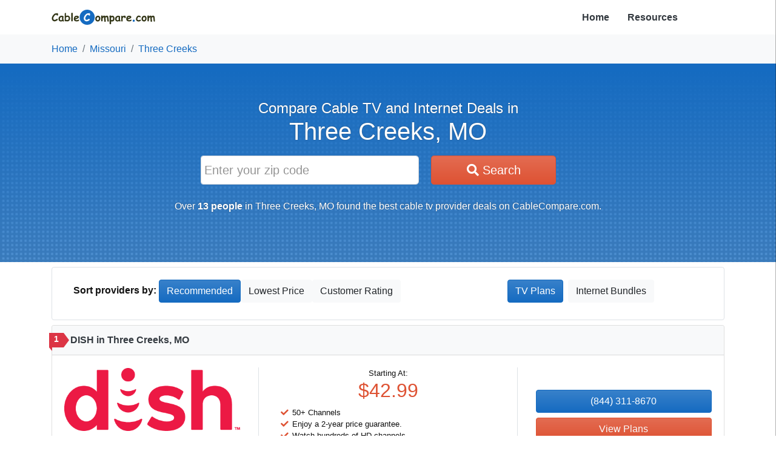

--- FILE ---
content_type: image/svg+xml
request_url: https://cdn.cablecompare.com/img/logo.svg
body_size: 8758
content:
<svg xmlns="http://www.w3.org/2000/svg" id="Layer_1" x="0" y="0" version="1.1" viewBox="0 0 1919.9 280" xml:space="preserve"><style>.st0{fill:#156bc1}.st1{fill:#333617}</style><circle cx="661.7" cy="140" r="140" class="st0"/><path d="M107.8 109.1c-5.9 0-10.2-3.1-13-9.3-1.3-2.9-2.6-4.7-3.9-5.3-1-.5-3.5-.7-7.7-.7-8.2 0-17.7 6.4-28.4 19.1-15 17.8-22.6 34.5-22.6 50.1 0 7.1 2.4 13.2 7.1 18.3 4.8 5.1 10.4 7.6 17.1 7.6 6.4 0 13-1.7 19.6-5.1 2.3-1.2 7.3-4.4 14.8-9.6 5.1-3.4 8.9-5.1 11.5-5.1 3.9 0 7.2 1.4 10 4.3 2.5 2.7 3.8 5.7 3.8 9.2 0 3.8-1.7 7.2-5.1 10.1-17.9 15.1-36.1 22.7-54.7 22.7-14.6 0-27-5.3-37.1-16C9.7 189.1 4.9 177 4.9 163.1c0-21.8 9.5-44.1 28.6-66.8C49.7 77 66.3 67.4 83.2 67.4c2.9 0 5.5.1 7.8.3 2.3.2 4.3.5 6.1.9 2.9-2.8 6.3-4.2 10.4-4.2 6.6 0 10.7 3.8 12.3 11.4 1.1 5.5 1.7 11.8 1.7 19.1 0 3.3-.9 6.2-2.8 8.9-2.6 3.5-6.2 5.3-10.9 5.3zM218 218.4c-3 0-7.7-2.9-14.3-8.7-6 2.9-11.3 5-15.8 6.5-4.6 1.5-8.4 2.2-11.6 2.2-15.7 0-27.5-4.2-35.3-12.6-7.8-8.4-11.8-21-11.8-37.7 0-15.7 5.8-29.1 17.4-40.3 11.6-11.2 25.5-16.7 41.6-16.7 6.2 0 13.3 1.7 21.5 5.2 9.8 4.2 14.7 9.1 14.7 14.6 0 2.3-.8 4.4-2.2 6.1-.7 2.6-1.2 5.8-1.5 9.7-.4 3.9-.5 8.5-.5 13.7 0 12.3.9 21.2 2.6 26.6.2.6 1.7 3.9 4.5 10.1 2.5 5.5 3.8 8.7 3.8 9.5 0 3.4-1.3 6.3-4 8.5-2.6 2.2-5.7 3.3-9.1 3.3zm-24.2-65.9c0-2.1.1-4.5.4-7.2.3-2.7.7-5.7 1.3-9-1.3-.7-2.5-1.1-3.5-1.4-1-.3-1.9-.4-2.6-.4-8.9 0-16.6 3.5-23.2 10.4s-10 15-10 24.1c0 8.7 1.6 15.3 4.7 19.7 3.1 4.4 7.8 6.6 14.1 6.6 4 0 7.9-.7 11.5-2 3.6-1.3 7-3.3 10.2-5.9-2-15.6-2.9-27.2-2.9-34.9zm97.4 64.7c-9.1 0-17.8-1.6-26-4.8-2.4 2.4-5.3 3.6-8.8 3.6-3.5 0-6.5-1.2-9-3.5s-3.8-5.3-3.8-8.8c0-1.6.1-4 .3-7.2s.3-5.6.3-7.2V78.7c0-4.7 1-8.9 3.1-12.5 2.6-4.6 6.3-6.9 11.1-6.9 7 0 10.4 3.8 10.4 11.3 0 .8-.1 2.2-.3 4.1-.2 1.9-.3 3.2-.3 4.1v37.4c4.8-2.7 9.4-4.7 13.9-6 4.4-1.3 8.7-2 12.8-2 15.3 0 27.7 5.6 37.1 16.7 8.8 10.4 13.2 23 13.2 37.9 0 15.1-5.1 27.9-15.3 38.4-10.4 10.6-23.3 16-38.7 16zm3.7-84.1c-3.4 0-7.3 1-11.7 2.9-4.4 2-9.4 4.9-14.9 8.8-.1 6.2-.1 20 0 41.5 8.9 3.8 16.6 5.8 22.9 5.8 8.3 0 15.1-2.8 20.4-8.3 5.3-5.6 8-12.6 8-21 0-8.5-2.2-15.5-6.5-21-4.6-5.8-10.6-8.7-18.2-8.7zm98.7 65.6c0 12.4-4.5 18.6-13.5 18.6-3.9 0-7.1-1.2-9.7-3.7s-3.8-5.7-3.8-9.6V68.9c0-3.8 1.4-6.9 4.1-9.3 2.6-2.2 5.8-3.3 9.7-3.3 3.8 0 7 1.2 9.5 3.5s3.7 5.4 3.7 9.1v129.8zm73.9 18.9c-15.6 0-28.3-3.7-38.2-11.1-10.9-8.2-16.4-19.8-16.4-34.7 0-16.5 4.3-30.4 13-41.8 9.6-12.6 22.6-18.9 39-18.9 11.3 0 20.7 1.8 28.2 5.5 9.8 4.8 14.7 12.3 14.7 22.5 0 7.2-4 13.5-12 19-3.6 2.5-11 6.3-22 11.1l-32.9 14.6c3.1 3.4 6.9 5.9 11.3 7.6 4.4 1.7 9.5 2.5 15.2 2.5 8.7 0 16.1-1.8 22.2-5.4 5.4-3.2 9.7-4.8 13-4.8 6.8 0 10.2 3.3 10.2 9.9 0 7.4-5.4 13.5-16.3 18.2-9.1 3.8-18.8 5.8-29 5.8zm-2.7-82.9c-6.1 0-11.2 2-15.5 6.1-4.3 4-7.7 10.1-10.4 18.2 7.4-3.2 14.7-6.3 22-9.5 8.8-4 15.8-7.6 21-11-4.3-2.6-10-3.8-17.1-3.8z" class="st1"/><path fill="#fff" d="M701.9 109.1c-5.9 0-10.2-3.1-13-9.3-1.3-2.9-2.6-4.7-3.9-5.3-1-.5-3.5-.7-7.7-.7-8.2 0-17.7 6.4-28.4 19.1-15 17.8-22.6 34.5-22.6 50.1 0 7.1 2.4 13.2 7.1 18.3 4.8 5.1 10.4 7.6 17.1 7.6 6.4 0 13-1.7 19.6-5.1 2.3-1.2 7.3-4.4 14.8-9.6 5.1-3.4 8.9-5.1 11.5-5.1 3.9 0 7.2 1.4 10 4.3 2.5 2.7 3.8 5.7 3.8 9.2 0 3.8-1.7 7.2-5.1 10.1-17.9 15.1-36.1 22.7-54.7 22.7-14.6 0-27-5.3-37.1-16-9.6-10.3-14.5-22.4-14.5-36.3 0-21.8 9.5-44.1 28.6-66.8 16.2-19.3 32.8-28.9 49.7-28.9 2.9 0 5.5.1 7.8.3 2.3.2 4.3.5 6.1.9 2.9-2.8 6.3-4.2 10.4-4.2 6.6 0 10.7 3.8 12.3 11.4 1.1 5.5 1.7 11.8 1.7 19.1 0 3.3-.9 6.2-2.8 8.9-2.4 3.5-6 5.3-10.7 5.3z"/><path d="M857.3 218.8c-12 0-22.4-4.1-31.1-12.4-9.5-9-14.5-21.1-14.9-36.2-.5-14.4 3.5-27.2 11.8-38.5 9.9-13.3 23.7-19.9 41.3-19.9 13 0 23.4 5.2 31.1 15.6 6.9 9.4 10.4 21 10.4 34.9 0 15.1-4 28-12.1 38.7-9.1 11.9-21.2 17.8-36.5 17.8zm5.9-81.2c-8-.1-14.3 3.6-18.9 10.9-3.9 6.2-5.9 13.4-5.9 21.7 0 7.8 2.2 13.8 6.6 18 3.5 3.3 7.6 5 12.3 5 5.7 0 10.6-1.9 14.7-5.8 4.8-4.5 7.3-10.6 7.6-18.3.9-20.9-4.6-31.5-16.4-31.5zm84.4-11c9.8-11.4 19.1-17.1 27.9-17.1 10 0 17.4 3.8 22.1 11.4 4-3.5 8.4-6.2 13.2-7.9 4.8-1.8 10-2.6 15.6-2.6 12.8 0 21.4 6.3 26 19 .9 2.6 2.3 11.4 4.2 26.5 1.8 10.5 4.2 28.1 7 52.7.3 3.7-1 6.8-3.8 9.2-2.8 2.4-6.1 3.6-9.9 3.6-7.5 0-11.9-3.7-13.2-11.1-1.2-6.7-2.4-16.2-3.6-28.4-1.3-13.4-2.4-22.9-3.2-28.5-1.8-11.7-4-17.5-6.7-17.5-1.5 0-4.9 1.5-10.3 4.5-5.3 3-9.2 5.6-11.7 7.7 0 7.4.9 18.1 2.6 32 1.8 14.3 2.7 24.9 2.7 32 0 3.7-1.3 6.8-3.8 9.3-2.5 2.5-5.8 3.7-9.7 3.7s-7.1-1.2-9.7-3.7c-2.5-2.5-3.8-5.6-3.8-9.3 0-7.4-.8-18.3-2.4-32.8-1.6-14.4-2.4-25.3-2.4-32.8 0-4.2-.4-7.5-1.1-10-7.6 4.4-15.1 11.6-22.8 21.8-.3.5-.9 1.1-1.7 2.1-.3 13.2-.4 23.5-.4 31 0 1.8-.1 4.3-.2 7.4-.1 3.1-.2 5.4-.2 6.9 0 3.5-1.4 6.3-4.3 8.3-2.6 1.9-5.8 2.8-9.7 2.8-5.5 0-9.3-2.4-11.2-7.2-1.4-3.3-2.1-8.4-2.1-15.5v-36.3c0-3.3-.1-8-.4-14.3-.3-6.3-.4-11.1-.4-14.3 0-5.8 1-11 3.1-15.7 2.5-5.9 6.1-8.8 10.7-8.8 3.6 0 6.9 1.4 9.8 4.2 2.9 2.8 4.3 5.9 4.3 9.3.3-1.3.1 1.5-.5 8.4zm175.2 92.2c-5.6 0-11.5-.7-17.7-2l-.1 39.8c0 3.8-1.3 6.9-3.8 9.4s-5.8 3.7-9.7 3.7-7.1-1.2-9.7-3.7c-2.5-2.5-3.8-5.6-3.8-9.4 0-3.1.1-15.2.2-36.4.1-15.8.1-28.6 0-38.6-.2-14.1-.7-26.2-1.4-36.3-1-14-1.5-20.4-1.5-19.2 0-5.4 1.2-10 3.6-13.9 2.8-4.4 6.6-6.5 11.3-6.5 3.6 0 6.7 1.2 9.2 3.7 2.5 2.5 3.7 5.4 3.7 8.9l-.1 1c4.4-2.5 8.7-4.3 13.1-5.5 4.4-1.2 8.8-1.8 13.2-1.8 15 0 25.9 6.3 32.8 19 5.1 9.6 7.7 22 7.7 37.2 0 14.3-4.1 26.1-12.2 35.4-8.5 10.2-20.2 15.2-34.8 15.2zm6.7-80.7c-4.1 0-8.3 1-12.5 2.9-4.2 1.9-8.5 4.8-12.8 8.6.8 13.4 1.2 26.9 1.2 40.3 5.8 1.9 11.6 2.8 17.4 2.8 6.7 0 11.8-2.4 15.4-7.1 3.3-4.3 4.9-10.1 4.9-17.4 0-8.8-.4-14.9-1.2-18.3-1.9-7.9-6-11.8-12.4-11.8zm139.4 80.3c-3 0-7.7-2.9-14.3-8.7-6 2.9-11.3 5-15.8 6.5-4.6 1.5-8.4 2.2-11.6 2.2-15.7 0-27.5-4.2-35.3-12.6-7.8-8.4-11.8-21-11.8-37.7 0-15.7 5.8-29.1 17.4-40.3 11.6-11.2 25.5-16.7 41.6-16.7 6.2 0 13.3 1.7 21.5 5.2 9.8 4.2 14.7 9.1 14.7 14.6 0 2.3-.8 4.4-2.2 6.1-.7 2.6-1.2 5.8-1.5 9.7-.4 3.9-.5 8.5-.5 13.7 0 12.3.9 21.2 2.6 26.6.2.6 1.7 3.9 4.5 10.1 2.5 5.5 3.8 8.7 3.8 9.5 0 3.4-1.3 6.3-4 8.5s-5.7 3.3-9.1 3.3zm-24.3-65.9c0-2.1.1-4.5.4-7.2.3-2.7.7-5.7 1.3-9-1.3-.7-2.5-1.1-3.5-1.4-1-.3-1.9-.4-2.6-.4-8.9 0-16.6 3.5-23.2 10.4s-10 15-10 24.1c0 8.7 1.6 15.3 4.7 19.7s7.8 6.6 14.1 6.6c4 0 7.9-.7 11.5-2 3.6-1.3 7-3.3 10.2-5.9-1.9-15.6-2.9-27.2-2.9-34.9zm132.9-9.8c-.6 10-5.1 14.9-13.6 14.9-8.2 0-12.3-4.2-12.3-12.7l-.5-9.9c-14.6 2.3-25.1 9.9-31.4 22.6l.1 49.1c0 3.7-1.3 6.8-3.8 9.2s-5.8 3.7-9.7 3.7c-4 0-7.2-1.3-9.4-3.9-2.1-2.3-3.1-5.3-3.1-9v-64c0-2 .1-5 .2-9s.2-7 .2-9c0-3.6 1.1-6.7 3.3-9.1 2.2-2.4 5.3-3.7 9.3-3.7 7.2 0 11.5 3.7 12.9 11.1 11.5-8.6 24.3-12.9 38.4-12.9 13 0 19.5 8.7 19.5 26 0 3.3 0 5.5-.1 6.6zm63.5 74.9c-15.6 0-28.3-3.7-38.2-11.1-10.9-8.2-16.4-19.8-16.4-34.7 0-16.5 4.3-30.4 13-41.8 9.6-12.6 22.6-18.9 39-18.9 11.3 0 20.7 1.8 28.2 5.5 9.8 4.8 14.7 12.3 14.7 22.5 0 7.2-4 13.5-12 19-3.6 2.5-11 6.3-22 11.1l-32.9 14.6c3.1 3.4 6.9 5.9 11.3 7.6 4.4 1.7 9.5 2.5 15.2 2.5 8.7 0 16.1-1.8 22.2-5.4 5.4-3.2 9.7-4.8 13-4.8 6.8 0 10.2 3.3 10.2 9.9 0 7.4-5.4 13.5-16.3 18.2-9.1 3.8-18.8 5.8-29 5.8zm-2.6-82.9c-6.1 0-11.2 2-15.5 6.1-4.3 4-7.7 10.1-10.4 18.2 7.4-3.2 14.7-6.3 22-9.5 8.8-4 15.8-7.6 21-11-4.4-2.6-10.1-3.8-17.1-3.8zm180.1 84.5c-14.3 0-26.3-4.1-36-12.2-10.2-8.6-15.3-19.9-15.3-34 0-13 4.6-26.3 13.8-40.1 10.4-15.8 22.5-23.6 36.3-23.6 6.8 0 14.7 1.8 23.7 5.5 11 4.5 16.5 9.7 16.5 15.5 0 3.2-1.1 6-3.3 8.5-2.3 2.7-5.4 4-9.1 4-2.8 0-6.2-1.5-10.1-4.5-3.9-3-9.8-4.5-17.7-4.5-5 0-10.4 4.9-16.3 14.7-5.6 9.5-8.4 17.7-8.4 24.6 0 6.8 2.5 12.2 7.4 16.1 4.7 3.7 10.9 5.6 18.6 5.6 4.4 0 9.7-1.7 16-5 6.3-3.3 10.3-5 12-5 3.5 0 6.5 1.3 9 3.8s3.8 5.4 3.8 8.7c0 5.1-5.5 10.2-16.6 15.2-10 4.5-18.1 6.7-24.3 6.7zm98-.4c-12 0-22.4-4.1-31.1-12.4-9.5-9-14.5-21.1-14.9-36.2-.5-14.4 3.5-27.2 11.8-38.5 9.9-13.3 23.7-19.9 41.3-19.9 13 0 23.4 5.2 31.1 15.6 6.9 9.4 10.4 21 10.4 34.9 0 15.1-4 28-12.1 38.7-9.1 11.9-21.2 17.8-36.5 17.8zm5.9-81.2c-8-.1-14.3 3.6-18.9 10.9-3.9 6.2-5.9 13.4-5.9 21.7 0 7.8 2.2 13.8 6.6 18 3.5 3.3 7.6 5 12.3 5 5.7 0 10.6-1.9 14.7-5.8 4.8-4.5 7.3-10.6 7.6-18.3.9-20.9-4.6-31.5-16.4-31.5zm84.4-11c9.8-11.4 19.1-17.1 27.9-17.1 10 0 17.4 3.8 22.1 11.4 4-3.5 8.4-6.2 13.2-7.9 4.8-1.8 10-2.6 15.6-2.6 12.8 0 21.4 6.3 26 19 .9 2.6 2.3 11.4 4.2 26.5 1.8 10.5 4.2 28.1 7 52.7.3 3.7-1 6.8-3.8 9.2-2.8 2.4-6.1 3.6-9.9 3.6-7.5 0-11.9-3.7-13.2-11.1-1.2-6.7-2.4-16.2-3.6-28.4-1.3-13.4-2.4-22.9-3.2-28.5-1.8-11.7-4-17.5-6.7-17.5-1.5 0-4.9 1.5-10.3 4.5-5.3 3-9.2 5.6-11.7 7.7 0 7.4.9 18.1 2.6 32 1.8 14.3 2.7 24.9 2.7 32 0 3.7-1.3 6.8-3.8 9.3-2.5 2.5-5.8 3.7-9.7 3.7s-7.1-1.2-9.7-3.7c-2.5-2.5-3.8-5.6-3.8-9.3 0-7.4-.8-18.3-2.4-32.8-1.6-14.4-2.4-25.3-2.4-32.8 0-4.2-.4-7.5-1.1-10-7.6 4.4-15.1 11.6-22.8 21.8-.3.5-.9 1.1-1.7 2.1-.3 13.2-.4 23.5-.4 31 0 1.8-.1 4.3-.2 7.4-.1 3.1-.2 5.4-.2 6.9 0 3.5-1.4 6.3-4.3 8.3-2.6 1.9-5.8 2.8-9.7 2.8-5.5 0-9.3-2.4-11.2-7.2-1.4-3.3-2.1-8.4-2.1-15.5v-36.3c0-3.3-.1-8-.4-14.3-.3-6.3-.4-11.1-.4-14.3 0-5.8 1-11 3.1-15.7 2.5-5.9 6.1-8.8 10.7-8.8 3.6 0 6.9 1.4 9.8 4.2 2.9 2.8 4.3 5.9 4.3 9.3.3-1.3 0 1.5-.5 8.4z" class="st1"/><circle cx="1526" cy="204" r="20" class="st0"/></svg>